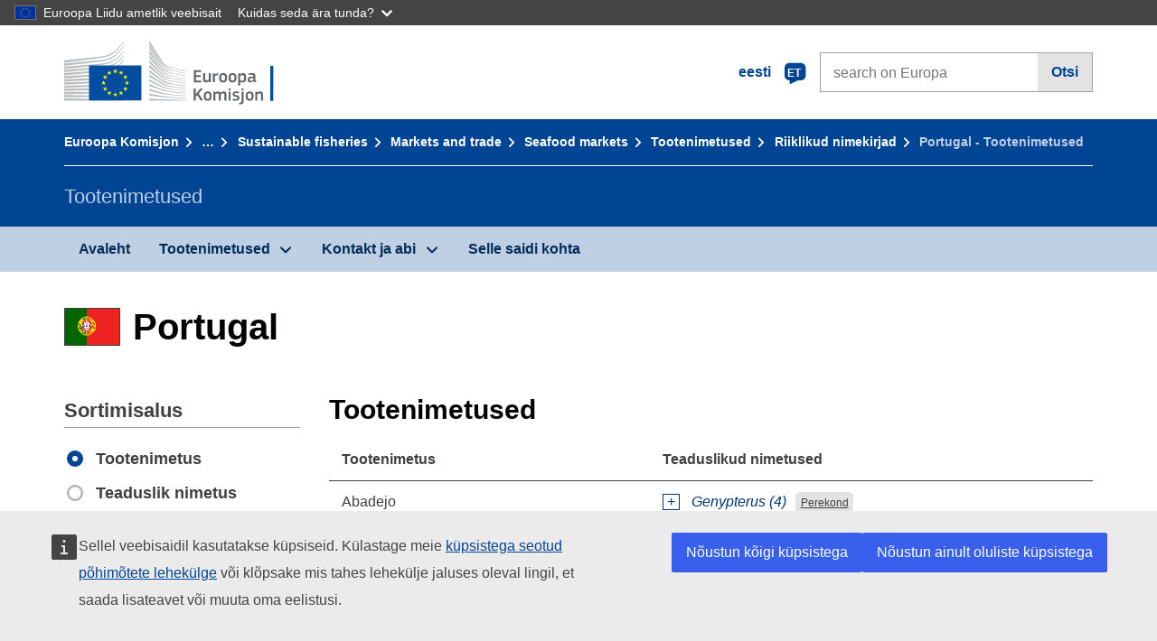

--- FILE ---
content_type: text/html;charset=UTF-8
request_url: https://fish-commercial-names.ec.europa.eu/fish-names/commercial-designations_et?page=1&ms=PT&msLang=pt&rows=20&s=1&v=1
body_size: 10304
content:
<!DOCTYPE html>
<html lang="et" xmlns="http://www.w3.org/1999/xhtml" class="no-js" dir="ltr"><head id="j_idt10">
	    	
	    	<meta http-equiv="content-type" content="text/html; charset=utf-8" />
	    	<meta http-equiv="x-ua-compatible" content="IE=edge" />
	  		<meta name="viewport" content="width=device-width, initial-scale=1.0" />
	  		
	  		<meta name="robots" content="follow, index" />
	  		<meta name="googlebot" content="follow, index" />
	  		<meta name="revisit-after" content="15 days" />
    	<meta name="description" content="Portugal - Kala- ja vesiviljelustoodete tootenimetused. Tutvu: Teaduslikud nimetused, Tootenimetused, Kohalikult või piirkondlikult kasutatavad nimed" />
	  		
	  		<meta name="keywords" content="Kalandus,Tootenimetused,Tarbijale suunatud teave,Teaduslikud nimetused" />
	  		
	  		<meta name="creator" content="COMM/DG/UNIT" />
	  		<meta name="reference" content="Kalandus" />
	  		
	  		<meta name="classification" content="22000" />
	  		
	  		<meta name="theme-color" content="#034ea1" />
    		<meta name="msapplication-TileColor" content="#034ea1" />
    		
    		<meta name="format-detection" content="telephone=no" />
    	
    		<script>
    			const htmlClassList = document.querySelector('html').classList;
    			htmlClassList.remove('no-js');
    			htmlClassList.add('has-js');
	        </script>
	  		
	  		
	    	
	    	<link href="https://cdn4.fpfis.tech.ec.europa.eu/ecl/v1.15.0/ec-preset-website/styles/ecl-ec-preset-website.css" rel="stylesheet" integrity="sha384-5BNTsemPu9aTaz0l+wKCFNMfQSrI3w2hZEKCh0ozzzV7zIgy0Qx2Dm4FuUyQE9OE sha512-txUza241fRUG66SBGGy2KskI4/3XAPuBJFUMTIoe0iSjvrtRsZEZiuSg62KERBzONDMT8TGWWc/KasyDdIn1YQ==" crossorigin="anonymous" />
	    	
	        <link rel="icon" type="image/png" sizes="16x16" href="ec-preset-website-1.15.0/images/favicon/favicon-16x16.png" />
	        <link rel="icon" type="image/png" sizes="32x32" href="ec-preset-website-1.15.0/images/favicon/favicon-32x32.png" />
	        <link rel="icon" type="image/png" sizes="96x96" href="ec-preset-website-1.15.0/images/favicon/favicon-96x96.png" />
			<link rel="icon" type="image/png" sizes="192x192" href="ec-preset-website-1.15.0/images/favicon/android-chrome-192x192.png" />
			
			<link rel="apple-touch-icon" sizes="57x57" href="ec-preset-website-1.15.0/images/favicon/apple-touch-icon-57x57.png" />
			<link rel="apple-touch-icon" sizes="60x60" href="ec-preset-website-1.15.0/images/favicon/apple-touch-icon-60x60.png" />
			<link rel="apple-touch-icon" sizes="72x72" href="ec-preset-website-1.15.0/images/favicon/apple-touch-icon-72x72.png" />
			<link rel="apple-touch-icon" sizes="76x76" href="ec-preset-website-1.15.0/images/favicon/apple-touch-icon-76x76.png" />
			<link rel="apple-touch-icon" sizes="114x114" href="ec-preset-website-1.15.0/images/favicon/apple-touch-icon-114x114.png" />
			<link rel="apple-touch-icon" sizes="120x120" href="ec-preset-website-1.15.0/images/favicon/apple-touch-icon-120x120.png" />
			<link rel="apple-touch-icon" sizes="144x144" href="ec-preset-website-1.15.0/images/favicon/apple-touch-icon-144x144.png" />
			<link rel="apple-touch-icon" sizes="152x152" href="ec-preset-website-1.15.0/images/favicon/apple-touch-icon-152x152.png" />
			<link rel="apple-touch-icon" sizes="180x180" href="ec-preset-website-1.15.0/images/favicon/apple-touch-icon-180x180.png" />
			
			<link rel="shortcut icon" type="image/ico" href="ec-preset-website-1.15.0/images/favicon/favicon.ico" />
			<link rel="shortcut icon" type="image/vnd.microsoft.icon" href="ec-preset-website-1.15.0/images/favicon/favicon.ico" />
			
			<meta name="msapplication-square70x70logo" content="ec-preset-website-1.15.0/images/favicon/mstile-70x70.png" />
			<meta name="msapplication-square150x150logo" content="ec-preset-website-1.15.0/images/favicon/mstile-150x150.png" />
			<meta name="msapplication-square310x310logo" content="ec-preset-website-1.15.0/images/favicon/mstile-310x310.png" />
			<meta name="msapplication-wide310x150logo" content="ec-preset-website-1.15.0/images/favicon/mstile-310x150.png" />
			<meta name="msapplication-TileImage" content="ec-preset-website-1.15.0/images/favicon/mstile-144x144.png" />
			
	        <title>Portugal - Tootenimetused</title>
	        
	        
	        
	        
	        <script type="text/javascript" src="jakarta.faces.resource/scripts/jquery/jquery-1.11.3.min.js.xhtml"></script>
    		<script type="text/javascript">
				
    			var requestContextPath ='./';
    		</script>
    		
    		
    		
    		 
    		
    		
    		<script defer="defer" src="https://europa.eu/webtools/load.js?globan=1110" type="text/javascript"></script><link rel="stylesheet" href="jakarta.faces.resource/eNply1kKhDAQBNATpVsEYfA2beg4ahZJRWTAw7t9DOhf1Stq1W6UjNalWIysihSUG_pQzRZg8Z7CEM0IR0ffTrMLSgocJKupqH46ys_rE1P5ajbXhNdhFjvE_naXVSbnpQf_47ns58ZAYQ.css.xhtml?ln=omnifaces.combined&amp;v=1767881816379" crossorigin="use-credentials" integrity="" /><script src="jakarta.faces.resource/eNrLSsxOLCpJ1EtLTE4ttgKTelnFNfm5eZkQITgLKAwAkVERgQ.js.xhtml?ln=omnifaces.combined&amp;v=1698851400000" crossorigin="use-credentials" integrity=""></script></head><body class="ecl-typography language-et">
	        
	    	<script type="application/json">{"utility": "cck"}</script>
			<script type="application/json">
				{
					"utility": "analytics",
					"siteID":"608",
					"sitePath":["fish-commercial-names.ec.europa.eu"],
					"is404":false,
					"is403":false,
					"instance":"ec.europa.eu"
				}
			</script>
			<script type="application/json">
				{
					"service": "share",
					"version" : "2.0",
					"popup": false,
					"networks": [
						"x",
						"facebook",
						"linkedin",
						"email",
						"more"
					],
					"display": "icons",
					"via": "EU_MARE",
					"selection": false,
					"shortenurl": true,
					"target": true,
					"renderTo": "social-media-share",
					"render": true
				}
			</script><div id="skip-link" class="ecl-skip-link__wrapper ">
		<a href="#main-content" class="ecl-skip-link">Sisusse</a></div>
			<a id="top-anchor" tabindex="-1"></a>

	<header class="ecl-site-header" role="banner">
		

		

		<div class="ecl-container ecl-site-header__banner mare-site-header__banner">
			<a id="j_idt34" href="https://ec.europa.eu/info/index_et" class="ecl-logo ecl-logo--logotype ecl-site-header__logo" title="Avaleht - Euroopa Komisjon">
	 			<span class="ecl-u-sr-only">Avaleht - Euroopa Komisjon</span>
			</a>
			
			<div class="ecl-language-list ecl-language-list--overlay ecl-site-header__language-list">
			
				<div id="ecl-overlay-language-list" class="ecl-dialog__overlay ecl-dialog__overlay--blue" aria-hidden="true"></div>
				
				<div class="ecl-lang-select-sites ecl-link" data-ecl-dialog="ecl-dialog" id="ecl-lang-select-sites__overlay">
        			<a href="#" class="ecl-lang-select-sites__link">
	    				<span class="ecl-lang-select-sites__label">eesti</span>
	    				<span class="ecl-lang-select-sites__code">
	      					<span class="ecl-icon ecl-icon--language ecl-lang-select-sites__icon"></span>
	      					<span class="ecl-lang-select-sites__code-text">et</span>
	    				</span>
  					</a>
      			</div>
      			
      			<div class="ecl-dialog ecl-dialog--transparent ecl-dialog--wide mare-dialog" id="ecl-dialog" aria-labelledby="ecl-dialog-title" aria-describedby="ecl-dialog-description" aria-hidden="true" role="dialog">
        			<h3 id="ecl-dialog-title" class="ecl-heading ecl-heading--h3 ecl-u-sr-only">Dialog</h3>
        			<p id="ecl-dialog-description" class="ecl-u-sr-only"></p>
        			<div class="ecl-dialog__body">
          				<section>
            				<div class="">
	              				<div class="ecl-container">
	                				<div class="ecl-row">
	                  					<div class="ecl-col-lg-8 ecl-offset-lg-2">
	                    					<h2 lang="en" class="ecl-heading ecl-heading--h2 ecl-dialog__title">
	                      						<span class="ecl-icon ecl-icon--generic-lang"></span> Valige palun keel
	                    					</h2>
	                    					<div class="ecl-row">
	                    						<div class="ecl-col-md-6"><a href="./commercial-designations_bg?ms=PT&amp;msLang=pt&amp;page=1&amp;rows=20&amp;s=1&amp;v=1" class="ecl-button ecl-button--default ecl-button--block ecl-language-list__button " hreflang="bg" lang="bg" rel="alternate">български</a><a href="./commercial-designations_es?ms=PT&amp;msLang=pt&amp;page=1&amp;rows=20&amp;s=1&amp;v=1" class="ecl-button ecl-button--default ecl-button--block ecl-language-list__button " hreflang="es" lang="es" rel="alternate">español</a><a href="./commercial-designations_cs?ms=PT&amp;msLang=pt&amp;page=1&amp;rows=20&amp;s=1&amp;v=1" class="ecl-button ecl-button--default ecl-button--block ecl-language-list__button " hreflang="cs" lang="cs" rel="alternate">čeština</a><a href="./commercial-designations_da?ms=PT&amp;msLang=pt&amp;page=1&amp;rows=20&amp;s=1&amp;v=1" class="ecl-button ecl-button--default ecl-button--block ecl-language-list__button " hreflang="da" lang="da" rel="alternate">dansk</a><a href="./commercial-designations_de?ms=PT&amp;msLang=pt&amp;page=1&amp;rows=20&amp;s=1&amp;v=1" class="ecl-button ecl-button--default ecl-button--block ecl-language-list__button " hreflang="de" lang="de" rel="alternate">Deutsch</a><a href="./commercial-designations_et?ms=PT&amp;msLang=pt&amp;page=1&amp;rows=20&amp;s=1&amp;v=1" class="ecl-button ecl-button--default ecl-button--block ecl-language-list__button ecl-language-list__button--active" hreflang="et" lang="et" rel="alternate">eesti
	<span class="ecl-icon ecl-icon--check ecl-u-f-r"></span></a><a href="./commercial-designations_el?ms=PT&amp;msLang=pt&amp;page=1&amp;rows=20&amp;s=1&amp;v=1" class="ecl-button ecl-button--default ecl-button--block ecl-language-list__button " hreflang="el" lang="el" rel="alternate">Ελληνικά</a><a href="./commercial-designations_en?ms=PT&amp;msLang=pt&amp;page=1&amp;rows=20&amp;s=1&amp;v=1" class="ecl-button ecl-button--default ecl-button--block ecl-language-list__button " hreflang="en" lang="en" rel="alternate">English</a><a href="./commercial-designations_fr?ms=PT&amp;msLang=pt&amp;page=1&amp;rows=20&amp;s=1&amp;v=1" class="ecl-button ecl-button--default ecl-button--block ecl-language-list__button " hreflang="fr" lang="fr" rel="alternate">français</a><a href="./commercial-designations_ga?ms=PT&amp;msLang=pt&amp;page=1&amp;rows=20&amp;s=1&amp;v=1" class="ecl-button ecl-button--default ecl-button--block ecl-language-list__button " hreflang="ga" lang="ga" rel="alternate">Gaeilge</a><a href="./commercial-designations_hr?ms=PT&amp;msLang=pt&amp;page=1&amp;rows=20&amp;s=1&amp;v=1" class="ecl-button ecl-button--default ecl-button--block ecl-language-list__button " hreflang="hr" lang="hr" rel="alternate">hrvatski</a><a href="./commercial-designations_it?ms=PT&amp;msLang=pt&amp;page=1&amp;rows=20&amp;s=1&amp;v=1" class="ecl-button ecl-button--default ecl-button--block ecl-language-list__button " hreflang="it" lang="it" rel="alternate">italiano</a></div><div class="ecl-col-md-6"><a href="./commercial-designations_lv?ms=PT&amp;msLang=pt&amp;page=1&amp;rows=20&amp;s=1&amp;v=1" class="ecl-button ecl-button--default ecl-button--block ecl-language-list__button " hreflang="lv" lang="lv" rel="alternate">latviešu</a><a href="./commercial-designations_lt?ms=PT&amp;msLang=pt&amp;page=1&amp;rows=20&amp;s=1&amp;v=1" class="ecl-button ecl-button--default ecl-button--block ecl-language-list__button " hreflang="lt" lang="lt" rel="alternate">lietuvių</a><a href="./commercial-designations_hu?ms=PT&amp;msLang=pt&amp;page=1&amp;rows=20&amp;s=1&amp;v=1" class="ecl-button ecl-button--default ecl-button--block ecl-language-list__button " hreflang="hu" lang="hu" rel="alternate">magyar</a><a href="./commercial-designations_mt?ms=PT&amp;msLang=pt&amp;page=1&amp;rows=20&amp;s=1&amp;v=1" class="ecl-button ecl-button--default ecl-button--block ecl-language-list__button " hreflang="mt" lang="mt" rel="alternate">Malti</a><a href="./commercial-designations_nl?ms=PT&amp;msLang=pt&amp;page=1&amp;rows=20&amp;s=1&amp;v=1" class="ecl-button ecl-button--default ecl-button--block ecl-language-list__button " hreflang="nl" lang="nl" rel="alternate">Nederlands</a><a href="./commercial-designations_pl?ms=PT&amp;msLang=pt&amp;page=1&amp;rows=20&amp;s=1&amp;v=1" class="ecl-button ecl-button--default ecl-button--block ecl-language-list__button " hreflang="pl" lang="pl" rel="alternate">polski</a><a href="./commercial-designations_pt?ms=PT&amp;msLang=pt&amp;page=1&amp;rows=20&amp;s=1&amp;v=1" class="ecl-button ecl-button--default ecl-button--block ecl-language-list__button " hreflang="pt" lang="pt" rel="alternate">português</a><a href="./commercial-designations_ro?ms=PT&amp;msLang=pt&amp;page=1&amp;rows=20&amp;s=1&amp;v=1" class="ecl-button ecl-button--default ecl-button--block ecl-language-list__button " hreflang="ro" lang="ro" rel="alternate">română</a><a href="./commercial-designations_sk?ms=PT&amp;msLang=pt&amp;page=1&amp;rows=20&amp;s=1&amp;v=1" class="ecl-button ecl-button--default ecl-button--block ecl-language-list__button " hreflang="sk" lang="sk" rel="alternate">slovenčina</a><a href="./commercial-designations_sl?ms=PT&amp;msLang=pt&amp;page=1&amp;rows=20&amp;s=1&amp;v=1" class="ecl-button ecl-button--default ecl-button--block ecl-language-list__button " hreflang="sl" lang="sl" rel="alternate">slovenščina</a><a href="./commercial-designations_fi?ms=PT&amp;msLang=pt&amp;page=1&amp;rows=20&amp;s=1&amp;v=1" class="ecl-button ecl-button--default ecl-button--block ecl-language-list__button " hreflang="fi" lang="fi" rel="alternate">suomi</a><a href="./commercial-designations_sv?ms=PT&amp;msLang=pt&amp;page=1&amp;rows=20&amp;s=1&amp;v=1" class="ecl-button ecl-button--default ecl-button--block ecl-language-list__button " hreflang="sv" lang="sv" rel="alternate">svenska</a>
	                    						</div>
	                    						<button class="ecl-dialog__dismiss ecl-dialog__dismiss--inverted">Sulge</button>
	                    					</div>
	                    				</div>
	                    			</div>
	                    		</div>
	                    	</div>
	                    </section>
	                </div>
	            </div>
	            
      		</div>

			<form id="nexteuropa-europa-search-search-form" class="ecl-search-form ecl-site-header__search ecl-u-mt-none ecl-u-mt-sm-s" action="https://ec.europa.eu/search/?" method="get" accept-charset="UTF-8">
				<label for="global-search" class="ecl-search-form__textfield-wrapper">
					<span class="ecl-u-sr-only">Search on Europa websites</span>
					<input id="global-search" type="search" class="ecl-text-input ecl-search-form__textfield" name="QueryText" maxlength="128" placeholder="search on Europa" />
					<input type="hidden" name="swlang" value="et" />
				</label>
				<button class="ecl-button ecl-button--form ecl-search-form__button" type="submit">Otsi</button>
			</form>
		</div>
	</header>
	
	<div id="page-header" class="ecl-page-header">
  		<div class="ecl-container">
	
	<nav id="page-header:j_idt48" class="ecl-breadcrumb null" aria-label="breadcrumb">
  		<span class="ecl-u-sr-only">You are here:</span>
  		<ol class="ecl-breadcrumb__segments-wrapper">
  				<li class="ecl-breadcrumb__segment ecl-breadcrumb__segment--first"><a href="https://ec.europa.eu/info/index_et" class="ecl-link ecl-link--inverted ecl-link--standalone ecl-breadcrumb__link">Euroopa Komisjon</a>
    			</li>
  				<li class="ecl-breadcrumb__segment"><a href="https://ec.europa.eu/oceans-and-fisheries/index_et" class="ecl-link ecl-link--inverted ecl-link--standalone ecl-breadcrumb__link">Ookeanid ja kalandus</a>
    			</li>
  				<li class="ecl-breadcrumb__segment"><a href="https://ec.europa.eu/oceans-and-fisheries/fisheries_et" class="ecl-link ecl-link--inverted ecl-link--standalone ecl-breadcrumb__link">Sustainable fisheries</a>
    			</li>
  				<li class="ecl-breadcrumb__segment"><a href="https://ec.europa.eu/oceans-and-fisheries/fisheries/markets-and-trade_et" class="ecl-link ecl-link--inverted ecl-link--standalone ecl-breadcrumb__link">Markets and trade</a>
    			</li>
  				<li class="ecl-breadcrumb__segment"><a href="https://ec.europa.eu/oceans-and-fisheries/fisheries/markets-and-trade/seafood-markets_et" class="ecl-link ecl-link--inverted ecl-link--standalone ecl-breadcrumb__link">Seafood markets</a>
    			</li>
  				<li class="ecl-breadcrumb__segment"><a href="./home_et" class="ecl-link ecl-link--inverted ecl-link--standalone ecl-breadcrumb__link">Tootenimetused</a>
    			</li>
  				<li class="ecl-breadcrumb__segment"><a href="./member-states_et" class="ecl-link ecl-link--inverted ecl-link--standalone ecl-breadcrumb__link">Riiklikud nimekirjad</a>
    			</li>
  			<li class="ecl-breadcrumb__segment ecl-breadcrumb__segment--last">
  				<span>Portugal - Tootenimetused</span>
  			</li>
	  	</ol>
	</nav>
			
  			<div class="ecl-page-header__body">
  					<div class="ecl-page-header__identity">Tootenimetused</div>
  			</div>
  		</div>
  	</div>
	
	<nav id="navigation-menu" class="ecl-navigation-menu null" aria-label="Main Navigation">
		<div class="ecl-container">
			<button class="ecl-navigation-menu__toggle ecl-navigation-menu__hamburger ecl-navigation-menu__hamburger--squeeze" aria-controls="nav-menu-expandable-root" aria-expanded="false">
      			<span class="ecl-navigation-menu__hamburger-box">
        			<span class="ecl-navigation-menu__hamburger-inner"></span>
      			</span>
      			<span class="ecl-navigation-menu__hamburger-label">Menüü</span>
    		</button>
    		<ul class="ecl-navigation-menu__root" id="nav-menu-expandable-root" hidden="true">
    				<li class="ecl-navigation-menu__item"><a href="./home_et" class="ecl-navigation-menu__link">Avaleht</a>
    				</li>
    				<li class="ecl-navigation-menu__item"><a href="#" class="ecl-navigation-menu__link" aria-controls="nav-menu-expandable-group-1" aria-expanded="false" aria-haspopup="true">Tootenimetused</a>
								<div class="ecl-navigation-menu__group ecl-row" id="nav-menu-expandable-group-1">
									<div class="ecl-col">
										<ul class="ecl-navigation-menu__links ecl-list ecl-list--unstyled">
												<li class="ecl-navigation-menu__item"><a href="./aquatic-resources_et" class="ecl-navigation-menu__link">Täppisotsing</a>
												</li>
												<li class="ecl-navigation-menu__item"><a href="./member-states_et" class="ecl-navigation-menu__link">Riiklikud nimekirjad</a>
												</li>
												<li class="ecl-navigation-menu__item"><a href="./open-data_et" class="ecl-navigation-menu__link">Avatud andmed</a>
												</li>
										</ul>
									</div>
								</div>
    				</li>
    				<li class="ecl-navigation-menu__item"><a href="#" class="ecl-navigation-menu__link" aria-controls="nav-menu-expandable-group-2" aria-expanded="false" aria-haspopup="true">Kontakt ja abi</a>
								<div class="ecl-navigation-menu__group ecl-row" id="nav-menu-expandable-group-2">
									<div class="ecl-col">
										<ul class="ecl-navigation-menu__links ecl-list ecl-list--unstyled">
												<li class="ecl-navigation-menu__item"><a href="./contact_et" class="ecl-navigation-menu__link">Võtke meiega ühendust</a>
												</li>
												<li class="ecl-navigation-menu__item"><a href="./faq_et" class="ecl-navigation-menu__link">KKK</a>
												</li>
										</ul>
									</div>
								</div>
    				</li>
    				<li class="ecl-navigation-menu__item"><a href="./about_et" class="ecl-navigation-menu__link">Selle saidi kohta</a>
    				</li>
    		</ul>
		</div>
	</nav>




    	<main>
  			<a id="main-content" tabindex="-1"></a>
		
		<div class="ecl-container ecl-u-mv-l">
			
			<h1 class="ecl-heading ecl-heading--h1">
				<span class="fflag fflag-PT ff-xl mare-u-va-middle ecl-u-mr-xxs ecl-u-mr-lg-xs"></span><span class="mare-u-va-middle">Portugal</span>
			</h1>
			
			<div class="ecl-row ecl-u-mt-xl">
				<aside class="ecl-col-lg-3 mare-sticky-aside ecl-u-mb-s" role="complementary">
					
					<div class="ecl-u-d-flex ecl-u-d-lg-none ecl-u-justify-content-md-between ecl-u-align-items-md-baseline ecl-u-flex-column ecl-u-flex-md-row">
        				<h2 class="ecl-heading ecl-heading--h2">Tootenimetused</h2>
        				<button id="expand-form-filter" type="button" class="ecl-button ecl-button--primary ecl-u-d-lg-none ecl-expandable__button" aria-controls="form-filter" aria-expanded="false">Refine</button>
      				</div>
				
					<div id="form-filter" class="ecl-u-d-lg-block ecl-u-aria ecl-u-mt-m ecl-u-mt-md-xxs ecl-u-mt-lg-none" aria-hidden="true">
<form id="view-mode-form" name="view-mode-form" method="post" action="./commercial-designations_et?page=1&amp;ms=PT&amp;msLang=pt&amp;rows=20&amp;s=1&amp;v=1" class="ecl-form" enctype="application/x-www-form-urlencoded" data-partialsubmit="true">
<input type="hidden" name="view-mode-form" value="view-mode-form" />

						<fieldset class="ecl-fieldset ecl-u-mt-none">
          					<legend class="ecl-form-legend ecl-form-legend--level-1">Sortimisalus</legend>
          					<div class="ecl-form-group ecl-u-mt-s">

	<div id="view-mode-form:view-mode-option" role="radiogroup" aria-labelledby="view-mode-form:view-mode-option_label" class="ecl-radio-group null">
  		<p id="view-mode-form:view-mode-option_label" class="ecl-u-sr-only"></p>
<label class="ecl-form-label ecl-radio" for="view-mode-form:view-mode-option:view-mode-option:0"><input type="radio" class="ecl-radio__input ecl-u-sr-only" checked="checked" name="view-mode-form:view-mode-option:view-mode-option" id="view-mode-form:view-mode-option:view-mode-option:0" value="1" onchange="mojarra.ab(this,event,'change','view-mode-form:view-mode-option:view-mode-option',0)" /><span class="ecl-radio__label">Tootenimetus</span></label>
<label class="ecl-form-label ecl-radio" for="view-mode-form:view-mode-option:view-mode-option:1"><input type="radio" class="ecl-radio__input ecl-u-sr-only" name="view-mode-form:view-mode-option:view-mode-option" id="view-mode-form:view-mode-option:view-mode-option:1" value="2" onchange="mojarra.ab(this,event,'change','view-mode-form:view-mode-option:view-mode-option',0)" /><span class="ecl-radio__label">Teaduslik nimetus</span></label>
	</div>
                            </div><button id="view-mode-form:view-mode-button" type="submit" name="view-mode-form:view-mode-button" value="Apply" class="ecl-button ecl-button--primary ecl-button--block ecl-u-mt-s ecl-u-sr-only">Apply</button>
          				</fieldset><input type="hidden" name="jakarta.faces.ViewState" value="6413804246340956007:7498342429539248408" autocomplete="off" />
</form>
<form id="filter-search-form" name="filter-search-form" method="post" action="./commercial-designations_et?page=1&amp;ms=PT&amp;msLang=pt&amp;rows=20&amp;s=1&amp;v=1" class="ecl-form" enctype="application/x-www-form-urlencoded" data-partialsubmit="true">
<input type="hidden" name="filter-search-form" value="filter-search-form" />

						<fieldset class="ecl-fieldset">
          					<legend class="ecl-form-legend ecl-form-legend--level-1">Otsi</legend>
          					<div class="ecl-form-group ecl-u-mt-s">

	<div id="filter-search-form:filter-search-option-radio" role="radiogroup" aria-labelledby="filter-search-form:filter-search-option-radio_label" class="ecl-radio-group null">
  		<p id="filter-search-form:filter-search-option-radio_label" class="ecl-u-sr-only"></p>
<label class="ecl-form-label ecl-radio" for="filter-search-form:filter-search-option-radio:filter-search-option-radio:0"><input type="radio" class="ecl-radio__input ecl-u-sr-only" checked="checked" name="filter-search-form:filter-search-option-radio:filter-search-option-radio" id="filter-search-form:filter-search-option-radio:filter-search-option-radio:0" value="1" /><span class="ecl-radio__label">Tootenimetus</span></label>
<label class="ecl-form-label ecl-radio" for="filter-search-form:filter-search-option-radio:filter-search-option-radio:1"><input type="radio" class="ecl-radio__input ecl-u-sr-only" name="filter-search-form:filter-search-option-radio:filter-search-option-radio" id="filter-search-form:filter-search-option-radio:filter-search-option-radio:1" value="2" /><span class="ecl-radio__label">Teaduslik nimetus</span></label>
	</div>
                            </div>
                            <div class="ecl-search-form ecl-search-form--internal ecl-u-mt-s"><label id="filter-search-form:list-search-label" for="filter-search-form:list-search-input" class="ecl-form-label ecl-u-sr-only">Otsi</label>
                           		<label class="ecl-form-label ecl-u-sr-only" for="tt-hint">Otsi</label>
                           		<div class="ecl-search-form__textfield-wrapper"><input id="filter-search-form:list-search-input" type="search" name="filter-search-form:list-search-input" autocomplete="off" class="ecl-text-input ecl-search-form__textfield ecl-u-pv-xxxs autocomplete " maxlength="524288" placeholder="" />
                            	</div>
	                        </div><button id="filter-search-form:list-search-button" type="submit" name="filter-search-form:list-search-button" value="Otsi" class="ecl-button ecl-button--primary ecl-button--block ecl-u-mt-s">Otsi</button>
          				</fieldset><input type="hidden" name="jakarta.faces.ViewState" value="6413804246340956007:7498342429539248408" autocomplete="off" />
</form>
					
					</div>
				</aside>
				
				<section class="ecl-col-lg-9 ecl-u-mt-s ecl-u-mt-md-xxs ecl-u-mt-lg-none">
					
					<h2 class="ecl-heading ecl-heading--h2 ecl-u-mb-s ecl-u-d-none ecl-u-d-lg-block">Tootenimetused</h2><table class="ecl-table ecl-table--responsive">
<thead>
<tr>
<th class="mare-u-va-middle" scope="col">Tootenimetus</th>
<th class="mare-u-va-middle" scope="col">Teaduslikud nimetused</th>
</tr>
</thead>
<tbody>
<tr>
<td>
							<span class="ecl-u-d-inline-block ecl-u-mt-xxxs ecl-u-mt-md-none"><span lang="pt">Abadejo</span>
   							</span></td>
<td>
								<ul class="ecl-list ecl-listing ecl-list--unstyled ecl-u-mt-xxxs ecl-u-mt-md-none mare-sciname-list ecl-u-fs-s">
											<li><ul class="ecl-list ecl-listing ecl-list--unstyled mare-tree mare-tree-s"><li><a aria-controls="expandable-5cfc314f-3465-45f0-a073-887653a48a8f" aria-expanded="false" class="ecl-link ecl-expandable__button expand mare-tree-item mare-scientific-name" href="#" id="expandable-button-5cfc314f-3465-45f0-a073-887653a48a8f">Genypterus (4)</a><a class="ecl-tag__item ecl-u-fs-xxs ecl-u-ml-xxs" href="species/genypterus_et">Perekond</a><ul aria-hidden="true" class="ecl-list--unstyled ecl-u-aria" aria-labelledby="expandable-button-5cfc314f-3465-45f0-a073-887653a48a8f" id="expandable-5cfc314f-3465-45f0-a073-887653a48a8f"><li class="mare-tree-leaf"><a class="ecl-link ecl-link--standalone mare-scientific-name mare-tree-item" href="species/genypterus-brasiliensis_et">Genypterus brasiliensis</a></li><li class="mare-tree-leaf"><a class="ecl-link ecl-link--standalone mare-scientific-name mare-tree-item" href="species/genypterus-chilensis_et">Genypterus chilensis</a></li><li class="mare-tree-leaf"><a class="ecl-link ecl-link--standalone mare-scientific-name mare-tree-item" href="species/genypterus-maculatus_et">Genypterus maculatus</a></li><li class="mare-tree-leaf"><a class="ecl-link ecl-link--standalone mare-scientific-name mare-tree-item" href="species/genypterus-tigerinus_et">Genypterus tigerinus</a></li></ul></li></ul>
											</li>
					    		</ul></td>
</tr>
<tr>
<td>
							<span class="ecl-u-d-inline-block ecl-u-mt-xxxs ecl-u-mt-md-none"><span lang="pt">Abrótea</span>
   							</span></td>
<td>
								<ul class="ecl-list ecl-listing ecl-list--unstyled ecl-u-mt-xxxs ecl-u-mt-md-none mare-sciname-list ecl-u-fs-s">
											<li><ul class="ecl-list ecl-listing ecl-list--unstyled mare-tree mare-tree-s"><li><a aria-controls="expandable-db000b81-dae1-46df-9984-0099820655f8" aria-expanded="false" class="ecl-link ecl-expandable__button expand mare-tree-item mare-scientific-name" href="#" id="expandable-button-db000b81-dae1-46df-9984-0099820655f8">Phycis (3)</a><a class="ecl-tag__item ecl-u-fs-xxs ecl-u-ml-xxs" href="species/phycis_et">Perekond</a><ul aria-hidden="true" class="ecl-list--unstyled ecl-u-aria" aria-labelledby="expandable-button-db000b81-dae1-46df-9984-0099820655f8" id="expandable-db000b81-dae1-46df-9984-0099820655f8"><li class="mare-tree-leaf"><a class="ecl-link ecl-link--standalone mare-scientific-name mare-tree-item" href="species/phycis-blennoides_et">Phycis blennoides</a></li><li class="mare-tree-leaf"><a class="ecl-link ecl-link--standalone mare-scientific-name mare-tree-item" href="species/phycis-chesteri_et">Phycis chesteri</a></li><li class="mare-tree-leaf"><a class="ecl-link ecl-link--standalone mare-scientific-name mare-tree-item" href="species/phycis-phycis_et">Phycis phycis</a></li></ul></li></ul>
											</li>
											<li><ul class="ecl-list ecl-listing ecl-list--unstyled mare-tree mare-tree-s"><li><a aria-controls="expandable-66d1372b-3f36-4401-89c4-669b936747ce" aria-expanded="false" class="ecl-link ecl-expandable__button expand mare-tree-item mare-scientific-name" href="#" id="expandable-button-66d1372b-3f36-4401-89c4-669b936747ce">Physiculus (42)</a><a class="ecl-tag__item ecl-u-fs-xxs ecl-u-ml-xxs" href="species/physiculus_et">Perekond</a><ul aria-hidden="true" class="ecl-list--unstyled ecl-u-aria" aria-labelledby="expandable-button-66d1372b-3f36-4401-89c4-669b936747ce" id="expandable-66d1372b-3f36-4401-89c4-669b936747ce"><li class="mare-tree-leaf"><a class="ecl-link ecl-link--standalone mare-scientific-name mare-tree-item" href="species/physiculus-andriashevi_et">Physiculus andriashevi</a></li><li class="mare-tree-leaf"><a class="ecl-link ecl-link--standalone mare-scientific-name mare-tree-item" href="species/physiculus-argyropastus_et">Physiculus argyropastus</a></li><li class="mare-tree-leaf"><a class="ecl-link ecl-link--standalone mare-scientific-name mare-tree-item" href="species/physiculus-beckeri_et">Physiculus beckeri</a></li><li class="mare-tree-leaf"><a class="ecl-link ecl-link--standalone mare-scientific-name mare-tree-item" href="species/physiculus-bertelseni_et">Physiculus bertelseni</a></li><li class="mare-tree-leaf"><a class="ecl-link ecl-link--standalone mare-scientific-name mare-tree-item" href="species/physiculus-capensis_et">Physiculus capensis</a></li><li class="mare-tree-leaf"><a class="ecl-link ecl-link--standalone mare-scientific-name mare-tree-item" href="species/physiculus-chigodarana_et">Physiculus chigodarana</a></li><li class="mare-tree-leaf"><a class="ecl-link ecl-link--standalone mare-scientific-name mare-tree-item" href="species/physiculus-coheni_et">Physiculus coheni</a></li><li class="mare-tree-leaf"><a class="ecl-link ecl-link--standalone mare-scientific-name mare-tree-item" href="species/physiculus-cyanostrophus_et">Physiculus cyanostrophus</a></li><li class="mare-tree-leaf"><a class="ecl-link ecl-link--standalone mare-scientific-name mare-tree-item" href="species/physiculus-cynodon_et">Physiculus cynodon</a></li><li class="mare-tree-leaf"><a class="ecl-link ecl-link--standalone mare-scientific-name mare-tree-item" href="species/physiculus-dalwigki_et">Physiculus dalwigki</a></li><li class="mare-tree-leaf"><a class="ecl-link ecl-link--standalone mare-scientific-name mare-tree-item" href="species/physiculus-fedorovi_et">Physiculus fedorovi</a></li><li class="mare-tree-leaf"><a class="ecl-link ecl-link--standalone mare-scientific-name mare-tree-item" href="species/physiculus-fulvus_et">Physiculus fulvus</a></li><li class="mare-tree-leaf"><a class="ecl-link ecl-link--standalone mare-scientific-name mare-tree-item" href="species/physiculus-grinnelli_et">Physiculus grinnelli</a></li><li class="mare-tree-leaf"><a class="ecl-link ecl-link--standalone mare-scientific-name mare-tree-item" href="species/physiculus-helenaensis_et">Physiculus helenaensis</a></li><li class="mare-tree-leaf"><a class="ecl-link ecl-link--standalone mare-scientific-name mare-tree-item" href="species/physiculus-hexacytus_et">Physiculus hexacytus</a></li><li class="mare-tree-leaf"><a class="ecl-link ecl-link--standalone mare-scientific-name mare-tree-item" href="species/physiculus-huloti_et">Physiculus huloti</a></li><li class="mare-tree-leaf"><a class="ecl-link ecl-link--standalone mare-scientific-name mare-tree-item" href="species/physiculus-japonicus_et">Physiculus japonicus</a></li><li class="mare-tree-leaf"><a class="ecl-link ecl-link--standalone mare-scientific-name mare-tree-item" href="species/physiculus-karrerae_et">Physiculus karrerae</a></li><li class="mare-tree-leaf"><a class="ecl-link ecl-link--standalone mare-scientific-name mare-tree-item" href="species/physiculus-kaupi_et">Physiculus kaupi</a></li><li class="mare-tree-leaf"><a class="ecl-link ecl-link--standalone mare-scientific-name mare-tree-item" href="species/physiculus-longicavis_et">Physiculus longicavis</a></li><li class="mare-tree-leaf"><a class="ecl-link ecl-link--standalone mare-scientific-name mare-tree-item" href="species/physiculus-longifilis_et">Physiculus longifilis</a></li><li class="mare-tree-leaf"><a class="ecl-link ecl-link--standalone mare-scientific-name mare-tree-item" href="species/physiculus-luminosa_et">Physiculus luminosa</a></li><li class="mare-tree-leaf"><a class="ecl-link ecl-link--standalone mare-scientific-name mare-tree-item" href="species/physiculus-marisrubri_et">Physiculus marisrubri</a></li><li class="mare-tree-leaf"><a class="ecl-link ecl-link--standalone mare-scientific-name mare-tree-item" href="species/physiculus-maslowskii_et">Physiculus maslowskii</a></li><li class="mare-tree-leaf"><a class="ecl-link ecl-link--standalone mare-scientific-name mare-tree-item" href="species/physiculus-microbarbata_et">Physiculus microbarbata</a></li><li class="mare-tree-leaf"><a class="ecl-link ecl-link--standalone mare-scientific-name mare-tree-item" href="species/physiculus-natalensis_et">Physiculus natalensis</a></li><li class="mare-tree-leaf"><a class="ecl-link ecl-link--standalone mare-scientific-name mare-tree-item" href="species/physiculus-nematopus_et">Physiculus nematopus</a></li><li class="mare-tree-leaf"><a class="ecl-link ecl-link--standalone mare-scientific-name mare-tree-item" href="species/physiculus-nielseni_et">Physiculus nielseni</a></li><li class="mare-tree-leaf"><a class="ecl-link ecl-link--standalone mare-scientific-name mare-tree-item" href="species/physiculus-nigrescens_et">Physiculus nigrescens</a></li><li class="mare-tree-leaf"><a class="ecl-link ecl-link--standalone mare-scientific-name mare-tree-item" href="species/physiculus-nigripinnis_et">Physiculus nigripinnis</a></li><li class="mare-tree-leaf"><a class="ecl-link ecl-link--standalone mare-scientific-name mare-tree-item" href="species/physiculus-normani_et">Physiculus normani</a></li><li class="mare-tree-leaf"><a class="ecl-link ecl-link--standalone mare-scientific-name mare-tree-item" href="species/physiculus-parini_et">Physiculus parini</a></li><li class="mare-tree-leaf"><a class="ecl-link ecl-link--standalone mare-scientific-name mare-tree-item" href="species/physiculus-peregrinus_et">Physiculus peregrinus</a></li><li class="mare-tree-leaf"><a class="ecl-link ecl-link--standalone mare-scientific-name mare-tree-item" href="species/physiculus-rastrelliger_et">Physiculus rastrelliger</a></li><li class="mare-tree-leaf"><a class="ecl-link ecl-link--standalone mare-scientific-name mare-tree-item" href="species/physiculus-rhodopinnis_et">Physiculus rhodopinnis</a></li><li class="mare-tree-leaf"><a class="ecl-link ecl-link--standalone mare-scientific-name mare-tree-item" href="species/physiculus-roseus_et">Physiculus roseus</a></li><li class="mare-tree-leaf"><a class="ecl-link ecl-link--standalone mare-scientific-name mare-tree-item" href="species/physiculus-sazonovi_et">Physiculus sazonovi</a></li><li class="mare-tree-leaf"><a class="ecl-link ecl-link--standalone mare-scientific-name mare-tree-item" href="species/physiculus-sterops_et">Physiculus sterops</a></li><li class="mare-tree-leaf"><a class="ecl-link ecl-link--standalone mare-scientific-name mare-tree-item" href="species/physiculus-sudanensis_et">Physiculus sudanensis</a></li><li class="mare-tree-leaf"><a class="ecl-link ecl-link--standalone mare-scientific-name mare-tree-item" href="species/physiculus-talarae_et">Physiculus talarae</a></li><li class="mare-tree-leaf"><a class="ecl-link ecl-link--standalone mare-scientific-name mare-tree-item" href="species/physiculus-therosideros_et">Physiculus therosideros</a></li><li class="mare-tree-leaf"><a class="ecl-link ecl-link--standalone mare-scientific-name mare-tree-item" href="species/physiculus-yoshidae_et">Physiculus yoshidae</a></li></ul></li></ul>
											</li>
											<li><ul class="ecl-list ecl-listing ecl-list--unstyled mare-tree mare-tree-s"><li><a aria-controls="expandable-94819482-06bb-4fb0-8218-53fd5ecaa824" aria-expanded="false" class="ecl-link ecl-expandable__button expand mare-tree-item mare-scientific-name" href="#" id="expandable-button-94819482-06bb-4fb0-8218-53fd5ecaa824">Pseudophycis (3)</a><a class="ecl-tag__item ecl-u-fs-xxs ecl-u-ml-xxs" href="species/pseudophycis_et">Perekond</a><ul aria-hidden="true" class="ecl-list--unstyled ecl-u-aria" aria-labelledby="expandable-button-94819482-06bb-4fb0-8218-53fd5ecaa824" id="expandable-94819482-06bb-4fb0-8218-53fd5ecaa824"><li class="mare-tree-leaf"><a class="ecl-link ecl-link--standalone mare-scientific-name mare-tree-item" href="species/pseudophycis-bachus_et">Pseudophycis bachus</a></li><li class="mare-tree-leaf"><a class="ecl-link ecl-link--standalone mare-scientific-name mare-tree-item" href="species/pseudophycis-barbata_et">Pseudophycis barbata</a></li><li class="mare-tree-leaf"><a class="ecl-link ecl-link--standalone mare-scientific-name mare-tree-item" href="species/pseudophycis-breviuscula_et">Pseudophycis breviuscula</a></li></ul></li></ul>
											</li>
											<li><ul class="ecl-list ecl-listing ecl-list--unstyled mare-tree mare-tree-s"><li><a aria-controls="expandable-9303c524-e5dd-4ba0-8358-b17ae02e89a5" aria-expanded="false" class="ecl-link ecl-expandable__button expand mare-tree-item mare-scientific-name" href="#" id="expandable-button-9303c524-e5dd-4ba0-8358-b17ae02e89a5">Urophycis (8)</a><a class="ecl-tag__item ecl-u-fs-xxs ecl-u-ml-xxs" href="species/urophycis_et">Perekond</a><ul aria-hidden="true" class="ecl-list--unstyled ecl-u-aria" aria-labelledby="expandable-button-9303c524-e5dd-4ba0-8358-b17ae02e89a5" id="expandable-9303c524-e5dd-4ba0-8358-b17ae02e89a5"><li class="mare-tree-leaf"><a class="ecl-link ecl-link--standalone mare-scientific-name mare-tree-item" href="species/urophycis-brasiliensis_et">Urophycis brasiliensis</a></li><li class="mare-tree-leaf"><a class="ecl-link ecl-link--standalone mare-scientific-name mare-tree-item" href="species/urophycis-chuss_et">Urophycis chuss</a></li><li class="mare-tree-leaf"><a class="ecl-link ecl-link--standalone mare-scientific-name mare-tree-item" href="species/urophycis-cirrata_et">Urophycis cirrata</a></li><li class="mare-tree-leaf"><a class="ecl-link ecl-link--standalone mare-scientific-name mare-tree-item" href="species/urophycis-earllii_et">Urophycis earllii</a></li><li class="mare-tree-leaf"><a class="ecl-link ecl-link--standalone mare-scientific-name mare-tree-item" href="species/urophycis-floridana_et">Urophycis floridana</a></li><li class="mare-tree-leaf"><a class="ecl-link ecl-link--standalone mare-scientific-name mare-tree-item" href="species/urophycis-mystacea_et">Urophycis mystacea</a></li><li class="mare-tree-leaf"><a class="ecl-link ecl-link--standalone mare-scientific-name mare-tree-item" href="species/urophycis-regia_et">Urophycis regia</a></li><li class="mare-tree-leaf"><a class="ecl-link ecl-link--standalone mare-scientific-name mare-tree-item" href="species/urophycis-tenuis_et">Urophycis tenuis</a></li></ul></li></ul>
											</li>
					    					<li><a href="species/brotula-barbata_et" class="ecl-link ecl-link--standalone mare-scientific-name">Brotula barbata</a>
											</li>
					    					<li><a href="species/lepidion-eques_et" class="ecl-link ecl-link--standalone mare-scientific-name">Lepidion eques</a>
											</li>
					    					<li><a href="species/salilota-australis_et" class="ecl-link ecl-link--standalone mare-scientific-name">Salilota australis</a>
											</li>
					    		</ul></td>
</tr>
<tr>
<td>
							<span class="ecl-u-d-inline-block ecl-u-mt-xxxs ecl-u-mt-md-none"><span lang="pt">Abrótea-branca</span>
   							</span></td>
<td>
									<span class=" ecl-u-d-block ecl-u-mt-xxxs ecl-u-mt-md-none"><a href="species/urophycis-tenuis_et" class="ecl-link ecl-link--standalone mare-scientific-name">Urophycis tenuis</a>
									</span></td>
</tr>
<tr>
<td>
							<span class="ecl-u-d-inline-block ecl-u-mt-xxxs ecl-u-mt-md-none"><span lang="pt">Abrótea-da-costa</span>
   							</span></td>
<td>
									<span class=" ecl-u-d-block ecl-u-mt-xxxs ecl-u-mt-md-none"><a href="species/phycis-phycis_et" class="ecl-link ecl-link--standalone mare-scientific-name">Phycis phycis</a>
									</span></td>
</tr>
<tr>
<td><div class="ecl-meta ecl-u-fs-xxs ecl-u-mb-xxxs ecl-u-mt-xxxs ecl-u-mt-md-none"><span class="ecl-meta__item">Assoorid</span></div>
							<span>Abrótea-de-natura
   							</span></td>
<td>
								<ul class="ecl-list ecl-listing ecl-list--unstyled ecl-u-mt-xxxs ecl-u-mt-md-none mare-sciname-list ecl-u-fs-s">
											<li><ul class="ecl-list ecl-listing ecl-list--unstyled mare-tree mare-tree-s"><li><a aria-controls="expandable-48284440-9a78-4f91-8a03-d3b60d749a32" aria-expanded="false" class="ecl-link ecl-expandable__button expand mare-tree-item mare-scientific-name" href="#" id="expandable-button-48284440-9a78-4f91-8a03-d3b60d749a32">Lepidion (3)</a><a class="ecl-tag__item ecl-u-fs-xxs ecl-u-ml-xxs" href="species/lepidion_et">Perekond</a><ul aria-hidden="true" class="ecl-list--unstyled ecl-u-aria" aria-labelledby="expandable-button-48284440-9a78-4f91-8a03-d3b60d749a32" id="expandable-48284440-9a78-4f91-8a03-d3b60d749a32"><li class="mare-tree-leaf"><a class="ecl-link ecl-link--standalone mare-scientific-name mare-tree-item" href="species/lepidion-eques_et">Lepidion eques</a></li><li class="mare-tree-leaf"><a class="ecl-link ecl-link--standalone mare-scientific-name mare-tree-item" href="species/lepidion-guentheri_et">Lepidion guentheri</a></li><li class="mare-tree-leaf"><a class="ecl-link ecl-link--standalone mare-scientific-name mare-tree-item" href="species/lepidion-lepidion_et">Lepidion lepidion</a></li></ul></li></ul>
											</li>
					    		</ul></td>
</tr>
<tr>
<td>
							<span class="ecl-u-d-inline-block ecl-u-mt-xxxs ecl-u-mt-md-none"><span lang="pt">Abrótea-do-alto</span>
   							</span></td>
<td>
									<span class=" ecl-u-d-block ecl-u-mt-xxxs ecl-u-mt-md-none"><a href="species/phycis-blennoides_et" class="ecl-link ecl-link--standalone mare-scientific-name">Phycis blennoides</a>
									</span></td>
</tr>
<tr>
<td><div class="ecl-meta ecl-u-fs-xxs ecl-u-mb-xxxs ecl-u-mt-xxxs ecl-u-mt-md-none"><span class="ecl-meta__item">Assoorid</span></div>
							<span>Abrótea-lepidion
   							</span></td>
<td>
								<ul class="ecl-list ecl-listing ecl-list--unstyled ecl-u-mt-xxxs ecl-u-mt-md-none mare-sciname-list ecl-u-fs-s">
											<li><ul class="ecl-list ecl-listing ecl-list--unstyled mare-tree mare-tree-s"><li><a aria-controls="expandable-3a3bc664-849b-4670-b0ae-50272365c6e6" aria-expanded="false" class="ecl-link ecl-expandable__button expand mare-tree-item mare-scientific-name" href="#" id="expandable-button-3a3bc664-849b-4670-b0ae-50272365c6e6">Lepidion (3)</a><a class="ecl-tag__item ecl-u-fs-xxs ecl-u-ml-xxs" href="species/lepidion_et">Perekond</a><ul aria-hidden="true" class="ecl-list--unstyled ecl-u-aria" aria-labelledby="expandable-button-3a3bc664-849b-4670-b0ae-50272365c6e6" id="expandable-3a3bc664-849b-4670-b0ae-50272365c6e6"><li class="mare-tree-leaf"><a class="ecl-link ecl-link--standalone mare-scientific-name mare-tree-item" href="species/lepidion-eques_et">Lepidion eques</a></li><li class="mare-tree-leaf"><a class="ecl-link ecl-link--standalone mare-scientific-name mare-tree-item" href="species/lepidion-guentheri_et">Lepidion guentheri</a></li><li class="mare-tree-leaf"><a class="ecl-link ecl-link--standalone mare-scientific-name mare-tree-item" href="species/lepidion-lepidion_et">Lepidion lepidion</a></li></ul></li></ul>
											</li>
					    		</ul></td>
</tr>
<tr>
<td>
							<span class="ecl-u-d-inline-block ecl-u-mt-xxxs ecl-u-mt-md-none"><span lang="pt">Abrótea-vermelha</span>
   							</span></td>
<td>
									<span class=" ecl-u-d-block ecl-u-mt-xxxs ecl-u-mt-md-none"><a href="species/urophycis-chuss_et" class="ecl-link ecl-link--standalone mare-scientific-name">Urophycis chuss</a>
									</span></td>
</tr>
<tr>
<td>
							<span class="ecl-u-d-inline-block ecl-u-mt-xxxs ecl-u-mt-md-none"><span lang="pt">Achigã</span>
   							</span></td>
<td>
									<span class=" ecl-u-d-block ecl-u-mt-xxxs ecl-u-mt-md-none"><a href="species/micropterus-salmoides_et" class="ecl-link ecl-link--standalone mare-scientific-name">Micropterus salmoides</a>
									</span></td>
</tr>
<tr>
<td>
							<span class="ecl-u-d-inline-block ecl-u-mt-xxxs ecl-u-mt-md-none"><span lang="pt">Agulha</span>
   							</span></td>
<td>
									<span class=" ecl-u-d-block ecl-u-mt-xxxs ecl-u-mt-md-none"><a href="species/belone-belone_et" class="ecl-link ecl-link--standalone mare-scientific-name">Belone belone</a>
									</span></td>
</tr>
<tr>
<td>
							<span class="ecl-u-d-inline-block ecl-u-mt-xxxs ecl-u-mt-md-none"><span lang="pt">Agulhão</span>
   							</span></td>
<td>
									<span class=" ecl-u-d-block ecl-u-mt-xxxs ecl-u-mt-md-none"><a href="species/scomberesox-saurus_et" class="ecl-link ecl-link--standalone mare-scientific-name">Scomberesox saurus</a>
									</span></td>
</tr>
<tr>
<td><div class="ecl-meta ecl-u-fs-xxs ecl-u-mb-xxxs ecl-u-mt-xxxs ecl-u-mt-md-none"><span class="ecl-meta__item">Assoorid</span></div>
							<span>Agulhão
   							</span></td>
<td>
									<span class=" ecl-u-d-block ecl-u-mt-xxxs ecl-u-mt-md-none"><a href="species/xiphias-gladius_et" class="ecl-link ecl-link--standalone mare-scientific-name">Xiphias gladius</a>
									</span></td>
</tr>
<tr>
<td>
							<span class="ecl-u-d-inline-block ecl-u-mt-xxxs ecl-u-mt-md-none"><span lang="pt">Agulhinha</span>
   							</span></td>
<td>
									<span class=" ecl-u-d-block ecl-u-mt-xxxs ecl-u-mt-md-none"><a href="species/belone-belone_et" class="ecl-link ecl-link--standalone mare-scientific-name">Belone belone</a>
									</span></td>
</tr>
<tr>
<td>
							<span class="ecl-u-d-inline-block ecl-u-mt-xxxs ecl-u-mt-md-none"><span lang="pt">Alabote</span>
   							</span></td>
<td>
								<ul class="ecl-list ecl-listing ecl-list--unstyled ecl-u-mt-xxxs ecl-u-mt-md-none mare-sciname-list ecl-u-fs-s">
											<li><ul class="ecl-list ecl-listing ecl-list--unstyled mare-tree mare-tree-s"><li><a aria-controls="expandable-45228683-5026-44eb-8b37-17569c31b7b2" aria-expanded="false" class="ecl-link ecl-expandable__button expand mare-tree-item mare-scientific-name" href="#" id="expandable-button-45228683-5026-44eb-8b37-17569c31b7b2">Hippoglossus (2)</a><a class="ecl-tag__item ecl-u-fs-xxs ecl-u-ml-xxs" href="species/hippoglossus_et">Perekond</a><ul aria-hidden="true" class="ecl-list--unstyled ecl-u-aria" aria-labelledby="expandable-button-45228683-5026-44eb-8b37-17569c31b7b2" id="expandable-45228683-5026-44eb-8b37-17569c31b7b2"><li class="mare-tree-leaf"><a class="ecl-link ecl-link--standalone mare-scientific-name mare-tree-item" href="species/hippoglossus-hippoglossus_et">Hippoglossus hippoglossus</a></li><li class="mare-tree-leaf"><a class="ecl-link ecl-link--standalone mare-scientific-name mare-tree-item" href="species/hippoglossus-stenolepis_et">Hippoglossus stenolepis</a></li></ul></li></ul>
											</li>
											<li><ul class="ecl-list ecl-listing ecl-list--unstyled mare-tree mare-tree-s"><li><a aria-controls="expandable-8dc70e02-bb4b-49e4-b62a-b3351591cb20" aria-expanded="false" class="ecl-link ecl-expandable__button expand mare-tree-item mare-scientific-name" href="#" id="expandable-button-8dc70e02-bb4b-49e4-b62a-b3351591cb20">Reinhardtius (1)</a><a class="ecl-tag__item ecl-u-fs-xxs ecl-u-ml-xxs" href="species/reinhardtius_et">Perekond</a><ul aria-hidden="true" class="ecl-list--unstyled ecl-u-aria" aria-labelledby="expandable-button-8dc70e02-bb4b-49e4-b62a-b3351591cb20" id="expandable-8dc70e02-bb4b-49e4-b62a-b3351591cb20"><li class="mare-tree-leaf"><a class="ecl-link ecl-link--standalone mare-scientific-name mare-tree-item" href="species/reinhardtius-hippoglossoides_et">Reinhardtius hippoglossoides</a></li></ul></li></ul>
											</li>
					    					<li><a href="species/atheresthes-evermanni_et" class="ecl-link ecl-link--standalone mare-scientific-name">Atheresthes evermanni</a>
											</li>
					    					<li><a href="species/atheresthes-stomias_et" class="ecl-link ecl-link--standalone mare-scientific-name">Atheresthes stomias</a>
											</li>
					    		</ul></td>
</tr>
<tr>
<td>
							<span class="ecl-u-d-inline-block ecl-u-mt-xxxs ecl-u-mt-md-none"><span lang="pt">Alabote-da-Gronelândia</span>
   							</span></td>
<td>
									<span class=" ecl-u-d-block ecl-u-mt-xxxs ecl-u-mt-md-none"><a href="species/reinhardtius-hippoglossoides_et" class="ecl-link ecl-link--standalone mare-scientific-name">Reinhardtius hippoglossoides</a>
									</span></td>
</tr>
<tr>
<td>
							<span class="ecl-u-d-inline-block ecl-u-mt-xxxs ecl-u-mt-md-none"><span lang="pt">Alabote-dente-curvo</span>
   							</span></td>
<td>
									<span class=" ecl-u-d-block ecl-u-mt-xxxs ecl-u-mt-md-none"><a href="species/atheresthes-stomias_et" class="ecl-link ecl-link--standalone mare-scientific-name">Atheresthes stomias</a>
									</span></td>
</tr>
<tr>
<td>
							<span class="ecl-u-d-inline-block ecl-u-mt-xxxs ecl-u-mt-md-none"><span lang="pt">Alabote-do-Atlântico</span>
   							</span></td>
<td>
									<span class=" ecl-u-d-block ecl-u-mt-xxxs ecl-u-mt-md-none"><a href="species/hippoglossus-hippoglossus_et" class="ecl-link ecl-link--standalone mare-scientific-name">Hippoglossus hippoglossus</a>
									</span></td>
</tr>
<tr>
<td>
							<span class="ecl-u-d-inline-block ecl-u-mt-xxxs ecl-u-mt-md-none"><span lang="pt">Alabote-do-Pacífico</span>
   							</span></td>
<td>
									<span class=" ecl-u-d-block ecl-u-mt-xxxs ecl-u-mt-md-none"><a href="species/hippoglossus-stenolepis_et" class="ecl-link ecl-link--standalone mare-scientific-name">Hippoglossus stenolepis</a>
									</span></td>
</tr>
<tr>
<td>
							<span class="ecl-u-d-inline-block ecl-u-mt-xxxs ecl-u-mt-md-none"><span lang="pt">Alabote-japonês</span>
   							</span></td>
<td>
									<span class=" ecl-u-d-block ecl-u-mt-xxxs ecl-u-mt-md-none"><a href="species/atheresthes-evermanni_et" class="ecl-link ecl-link--standalone mare-scientific-name">Atheresthes evermanni</a>
									</span></td>
</tr>
<tr>
<td>
							<span class="ecl-u-d-inline-block ecl-u-mt-xxxs ecl-u-mt-md-none"><span lang="pt">Albafar</span>
   							</span></td>
<td>
									<span class=" ecl-u-d-block ecl-u-mt-xxxs ecl-u-mt-md-none"><a href="species/hexanchus-griseus_et" class="ecl-link ecl-link--standalone mare-scientific-name">Hexanchus griseus</a>
									</span></td>
</tr>
</tbody>
</table>

						<nav class="ecl-pager" aria-label="Pagination navigation">
                            <ul class="ecl-pager__list">
    							
    							<li class="ecl-pager__item ecl-pager__item--current" aria-current="page">
      								<span class="ecl-pager__item-text">Lehekülg </span> 1
    							</li>
    							<li class="ecl-pager__item"><a href="./commercial-designations_et?page=2&amp;ms=PT&amp;msLang=pt&amp;rows=20&amp;s=1&amp;v=1" class="ecl-pager__link" title="Go to page 2">2
    									<span class="ecl-u-sr-only">Lehekülg </span></a>
    							</li>
    							<li class="ecl-pager__item"><a href="./commercial-designations_et?page=3&amp;ms=PT&amp;msLang=pt&amp;rows=20&amp;s=1&amp;v=1" class="ecl-pager__link" title="Go to page 3">3
    									<span class="ecl-u-sr-only">Lehekülg </span></a>
    							</li>
    							<li class="ecl-pager__item ecl-pager__item--ellipsis">...</li>
    							<li class="ecl-pager__item ecl-pager__item--last"><a href="./commercial-designations_et?page=53&amp;ms=PT&amp;msLang=pt&amp;rows=20&amp;s=1&amp;v=1" class="ecl-pager__link" title="Go to page 53">53
    									<span class="ecl-u-sr-only">Lehekülg </span></a>
    							</li>
    							<li class="ecl-pager__item ecl-pager__item--next"><a href="./commercial-designations_et?page=2&amp;ms=PT&amp;msLang=pt&amp;rows=20&amp;s=1&amp;v=1" class="ecl-pager__link" title="Järgmine leht">Järgmine leht</a>
    							</li>
    							
                            </ul>
                        </nav>
                    
				</section>
			</div>
			
			
  			
  			<h2 class="ecl-heading ecl-heading--h2">Andmeallikad</h2>
			<ul class="ecl-listing">
				<li class="ecl-list-item"><a href="https://ec.europa.eu/oceans-and-fisheries/fisheries/markets-and-trade/seafood-markets/commercial-and-scientific-name-species_et" class="ecl-link ecl-list-item__link">
						<div class="ecl-u-sr-only">List item</div>
						<div class="ecl-list-item__body">
			            	<h3 class="ecl-list-item__title ecl-heading ecl-heading--h3 ecl-u-mv-xxxs">Portugal - Tootenimetused</h3>
			        	</div></a>
      			</li>
      		</ul>
			
		</div>
  				<div class="ecl-u-pb-l">
  					<div class="ecl-container">
  						<p class="ecl-paragraph ecl-u-fs-s mare-u-fw-bold">Jaga seda lehte</p>
  						<div id="social-media-share"></div>
  					</div>
  				</div>
		</main>
    		<div class="mare-banner-feedback ecl-u-pv-xl">
    			<div class="ecl-container mare-u-fullheight ecl-u-mv-md-m">
    				<div class="mare-u-fullheight mare-u-text-center ecl-u-fs-m">
    					<p class="ecl-u-mt-none ecl-u-mb-m">Andke saidi kohta tagasisidet ja aidake meil teenust täiustada</p><a href="./contact_et" class="ecl-button ecl-button--default ecl-u-fs-m ecl-u-text-uppercase">Andke tagasisidet</a>
    				</div>
    			</div>
    		</div>

	<footer class="ecl-footer">

		<div class="ecl-footer__custom">
			<div class="ecl-container">
				<div class="ecl-row">
					<div class="ecl-footer__column ecl-col-md">
						<h2 class="ecl-heading ecl-heading--h4 ecl-u-mt-xxxs ecl-u-mb-none ecl-footer__column-title ecl-footer__custom-title-identity">Ookeanid ja kalandus</h2>
						<ul class="ecl-list ecl-list--unstyled ecl-footer__list">
            				<li class="ecl-footer__list-item">
            					<a class="ecl-link ecl-footer__link" href="https://oceans-and-fisheries.ec.europa.eu/index_et">Oceans and fisheries website</a>
            				</li>
            			</ul>
        			</div>
        			<div class="ecl-footer__column ecl-col-md">
          				
          				<h2 class="ecl-heading ecl-heading--h4 ecl-u-mt-xxxs ecl-u-mb-none ecl-footer__column-title ecl-footer__custom-title-identity">Jälgige meid</h2>
          				<ul class="ecl-list ecl-list--inline ecl-footer__list ecl-footer__list--inline ecl-footer__social-links ecl-u-d-inline">
            				<li class="ecl-footer__list-item">
            					<a class="ecl-link ecl-footer__link" href="https://www.facebook.com/EUmaritimefish"><span class="ecl-icon ecl-icon--facebook ecl-footer__social-icon"></span><span>Facebook</span></a>
            				</li><li class="ecl-footer__list-item">
            					<a class="ecl-link ecl-footer__link" href="https://www.instagram.com/ourocean_eu/"><span class="ecl-icon ecl-icon--instagram ecl-footer__social-icon"></span><span>Instagram</span></a>
            				</li><li class="ecl-footer__list-item">
            					<a class="ecl-link ecl-footer__link" href="https://www.youtube.com/@ourocean_eu"><span class="ecl-icon ecl-icon--video ecl-footer__social-icon"></span><span>YouTube</span></a>
            				</li><li class="ecl-footer__list-item">
            					<a class="ecl-link ecl-footer__link" href="https://x.com/EU_Mare"><svg viewBox="0 0 24 24" aria-hidden="true" focusable="false" xmlns="xmlns=&quot;http://www.w3.org/2000/svg" class="ecl-icon ecl-u-mr-xxxs" style="position: relative;top: -1px;vertical-align: middle;" width="18" height="18"><g><path d="M18.244 2.25h3.308l-7.227 8.26 8.502 11.24H16.17l-5.214-6.817L4.99 21.75H1.68l7.73-8.835L1.254 2.25H8.08l4.713 6.231zm-1.161 17.52h1.833L7.084 4.126H5.117z" fill="#012b58"></path></g></svg><span>X</span></a>
            				</li>
            			</ul>
        			</div>
        			<div class="ecl-footer__column ecl-col-md">
        				<h2 class="ecl-heading ecl-heading--h4 ecl-u-mt-xxxs ecl-u-mb-none ecl-footer__column-title ecl-footer__custom-title-identity">Tootenimetused</h2>
          				<ul class="ecl-list ecl-list--unstyled ecl-footer__list">
            				<li class="ecl-footer__list-item"><a href="./contact_et" class="ecl-link ecl-footer__link">Võtke meiega ühendust</a>
            				</li>
            				<li class="ecl-footer__list-item"><a href="./privacy-policy_et" class="ecl-link ecl-footer__link">Isikuandmete kaitse</a>
            				</li>
            				<li class="ecl-footer__list-item"><a href="./accessibility-statement_et" class="ecl-link ecl-footer__link">Juurdepääsetavus</a>
            				</li>
            			</ul>
        			</div>
      			</div>
    		</div>
    	</div>

		<div class="ecl-footer__corporate">
			<div class="ecl-footer__corporate-top">
				<div class="ecl-container">
					<div class="ecl-row">
						<div class="ecl-footer__column ecl-col-md">

							<h2 class="ecl-heading ecl-heading--h4 ecl-footer__column-title" id="footer-corporate-about-ec">Euroopa Komisjon</h2>

							<ul class="ecl-list ecl-list--unstyled ecl-footer__list" aria-labelledby="footer-corporate-about-ec">
								<li class="ecl-footer__list-item">
									<a class="ecl-link ecl-link--inverted ecl-footer__link" href="https://ec.europa.eu/info/index_et">Euroopa Komisjoni veebisait</a>
								</li>
								
							</ul>
						</div>
						<div class="ecl-footer__column ecl-col-md">

							<h2 class="ecl-heading ecl-heading--h4 ecl-footer__column-title" id="footer-corporate-social-media">Jälgige Euroopa Komisjoni</h2>

							<ul class="ecl-list ecl-list--unstyled ecl-list--inline ecl-footer__list ecl-footer__list--inline ecl-footer__social-links" aria-labelledby="footer-corporate-social-media">
								<li class="ecl-footer__list-item">
									<a class="ecl-link ecl-link--inverted ecl-footer__link" href="https://www.facebook.com/EuropeanCommission"><span class="ecl-icon ecl-icon--facebook ecl-footer__social-icon"></span>Facebook</a>
								</li><li class="ecl-footer__list-item">
									<a class="ecl-link ecl-link--inverted ecl-footer__link" href="https://x.com/EU_commission"><svg viewBox="0 0 24 24" aria-hidden="true" focusable="false" class="ecl-icon ecl-u-mr-xxxs" style="position: relative;top: -1px;vertical-align: middle;" width="18" height="18"><g><path d="M18.244 2.25h3.308l-7.227 8.26 8.502 11.24H16.17l-5.214-6.817L4.99 21.75H1.68l7.73-8.835L1.254 2.25H8.08l4.713 6.231zm-1.161 17.52h1.833L7.084 4.126H5.117z" fill="#fff"></path></g></svg><span>X</span></a>
								</li><li class="ecl-footer__list-item">
									<a class="ecl-link ecl-link--inverted ecl-link--external ecl-footer__link" href="https://europa.eu/european-union/contact/social-networks_et">Muud sotsiaalvõrgustikud</a>
								</li>
							</ul>
						</div>
						<div class="ecl-footer__column ecl-col-md">

							<h2 class="ecl-heading ecl-heading--h4 ecl-footer__column-title" id="footer-corporate-about-eu">Euroopa Liit</h2>

							<ul class="ecl-list ecl-list--unstyled ecl-footer__list" aria-labelledby="footer-corporate-about-eu">
								<li class="ecl-footer__list-item">
									<a class="ecl-link ecl-link--inverted ecl-link--external ecl-footer__link" href="https://europa.eu/european-union/about-eu/institutions-bodies_et">ELi institutsioonid</a>
								</li>
								<li class="ecl-footer__list-item">
									<a class="ecl-link ecl-link--inverted ecl-link--external ecl-footer__link" href="https://europa.eu/european-union/index_et">Euroopa Liit</a>
								</li>
							</ul>
						</div>
					</div>
				</div>
			</div>
		</div>
		<div class="ecl-footer__corporate-bottom">
			<div class="ecl-container">
				<div class="ecl-row">
					<div class="ecl-col">
						<ul class="ecl-list ecl-list--unstyled ecl-list--inline ecl-footer__list ecl-footer__list--inline">
							
							<li class="ecl-footer__list-item">
								<a class="ecl-link ecl-link--inverted ecl-footer__link" href="https://ec.europa.eu/info/language-policy_et">Keelepoliitika</a>
							</li>
							<li class="ecl-footer__list-item">
								<a class="ecl-link ecl-link--inverted ecl-footer__link" href="https://ec.europa.eu/info/resources-partners_et">Materjalid partneritele</a>
							</li>
							
							<li class="ecl-footer__list-item">
								<a class="ecl-link ecl-link--inverted ecl-footer__link" href="https://ec.europa.eu/info/cookies_et">Küpsised</a>
							</li>
							<li class="ecl-footer__list-item">
								<a class="ecl-link ecl-link--inverted ecl-footer__link" href="https://ec.europa.eu/info/privacy-policy_et">Isikuandmete kaitse</a>
							</li>
							<li class="ecl-footer__list-item">
								<a class="ecl-link ecl-link--inverted ecl-footer__link" href="https://ec.europa.eu/info/legal-notice_et">Õigusteave</a>
							</li>
							<li class="ecl-footer__list-item">
								<a class="ecl-link ecl-link--inverted ecl-footer__link" href="https://commission.europa.eu/about/contact_et">Kontakt</a>
							</li>
						</ul>
					</div>
				</div>
			</div>
		</div>
	</footer>
	   		
	   		<a id="go-to-top-btn" aria-hidden="true" class="ecl-button ecl-button--secondary ecl-u-pa-xxs" href="#top-anchor" title="Üles">
	   			<span class="ecl-u-sr-only">Üles</span>
                <span class="ecl-icon ecl-icon--rounded ecl-u-bg-secondary ecl-icon--up ecl-u-fs-m"></span>
            </a>
	   		
	   		<script src="https://cdn4.fpfis.tech.ec.europa.eu/ecl/v1.15.0/ec-preset-website/scripts/ecl-ec-preset-website.js" integrity="sha384-9m3+RJNtI7ba1WZI0Y8gVmXxxQJnowgGdIEGBZUNU0q6Nxnl5YmVjDY4s/ZT98JI sha512-9keFTMpc+PmaYO7OM5VjD1vLHOlVdXPp1O79LeEqL6x639C7e7UrdRRtzT9M9r7ihKFxyyF/fYB0S0ugO2jv/A==" crossorigin="anonymous">
   			</script><script src="jakarta.faces.resource/scripts/custom/mare-utils.js.xhtml"></script><script src="jakarta.faces.resource/scripts/custom/smoothscroll.min.js.xhtml"></script><script src="jakarta.faces.resource/scripts/custom/btn-to-top.js.xhtml"></script><script>OmniFaces.Unload.init('17c4b5ce-fb37-4d2c-9fb3-90c53dc9adc0')</script><script>
	            	document.addEventListener('DOMContentLoaded', function () {
          				ECL.dialogs({
            				dialogOverlayId: 'ecl-overlay-language-list',
            				triggerElementsSelector: '#ecl-lang-select-sites__overlay'
          				});
        			});
	            </script><script>
	            	document.addEventListener('DOMContentLoaded', function () {
          				ECL.initBreadcrumb();
        			});
	    </script><script>
	            	document.addEventListener('DOMContentLoaded', function () {
          				ECL.eclLangSelectPages();
        			});
	            </script><script>
		document.addEventListener('DOMContentLoaded', function () {ECL.megamenu(); MARE.fixAriaHiddenWithFocusableElems('.ecl-navigation-menu__toggle.ecl-navigation-menu__hamburger.ecl-navigation-menu__hamburger--squeeze'); });
	</script><script src="jakarta.faces.resource/scripts/typeahead/typeahead.bundle.js.xhtml"></script><script src="jakarta.faces.resource/scripts/typeahead/autocomplete.js.xhtml"></script><script>document.addEventListener('DOMContentLoaded', function() { ECL.initExpandables('.expand'); });</script><script>document.addEventListener('DOMContentLoaded', function () {ECL.eclTables();});</script><script>document.addEventListener('DOMContentLoaded', function () {MARE.clickableTableRows();});</script><script>document.addEventListener('DOMContentLoaded', function () {Autocomplete.initAutocompleteNationalList("input[type='radio'][name='filter-search-form:filter-search-option-radio:filter-search-option-radio']","input:radio[name='filter-search-form:filter-search-option-radio:filter-search-option-radio']:checked","input[type='radio'][name='lang-view-form:lang-view-option:lang-view-option']:checked","filter-search-form:list-search-button");});</script><script>document.addEventListener('DOMContentLoaded', function () {ECL.initExpandables('#expand-form-filter');});</script></body>
</html>